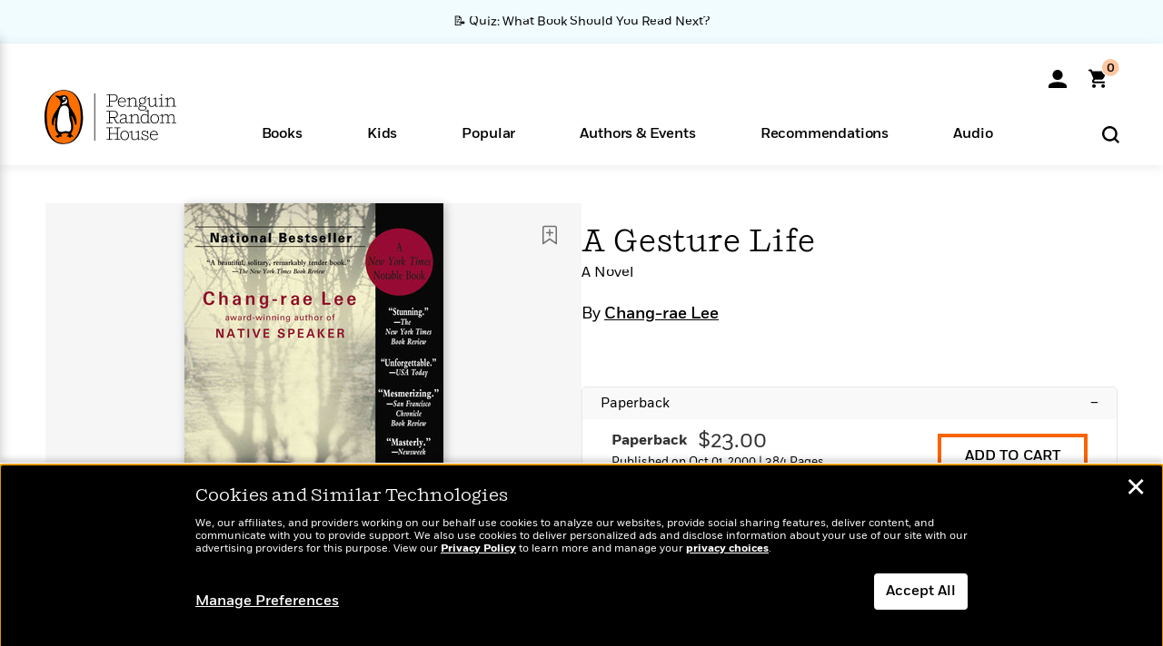

--- FILE ---
content_type: text/html; charset=UTF-8
request_url: https://www.penguinrandomhouse.com/ajaxc/audio/dd7cd23f79e67eab7bab1fd5f8214fcaf1fd34addc88ecee5d32e8b3b7ad451a-9780525638858
body_size: -113
content:
https://assetbucketpublic.7169.prh.com/9780/525/638/858/asset-type-id-audio-samples/9780525638858_CLM128_1_r1.mp3

--- FILE ---
content_type: text/html; charset=UTF-8
request_url: https://www.penguinrandomhouse.com/ajax/nonce/?referer=https%3A%2F%2Fwww.penguinrandomhouse.com%2Fbooks%2F348370%2Fa-gesture-life-by-chang-rae-lee%2F&w=789c7688-8b6c-4af7-80e6-9d95c4fa63a3
body_size: -132
content:
214fe4839c5492b24e7cf40a2330b5f78e6052dc5965596e63694e6ae804b32a

--- FILE ---
content_type: text/html; charset=UTF-8
request_url: https://www.penguinrandomhouse.com/wp-admin/admin-ajax.php
body_size: -55
content:
{"isbns":[{"9781573228282":[{"450jpg":"https:\/\/images1.penguinrandomhouse.com\/cover\/\/9781573228282"},{"100gif":"https:\/\/images1.penguinrandomhouse.com\/cover\/100gif\/9781573228282"},{"200gif":"https:\/\/images1.penguinrandomhouse.com\/cover\/200gif\/9781573228282"},{"d":"https:\/\/images1.penguinrandomhouse.com\/cover\/d\/9781573228282"},{"m":"https:\/\/images1.penguinrandomhouse.com\/cover\/m\/9781573228282"},{"700jpg":"https:\/\/images1.penguinrandomhouse.com\/cover\/700jpg\/9781573228282"},{"g":"https:\/\/images1.penguinrandomhouse.com\/cover\/g\/9781573228282"},{"1330tif":"https:\/\/images1.penguinrandomhouse.com\/cover\/1330tif\/9781573228282"},{"tif":"https:\/\/images1.penguinrandomhouse.com\/cover\/tif\/9781573228282"},{"pdf":"https:\/\/images1.penguinrandomhouse.com\/cover\/pdf\/9781573228282"}]}],"clocktime":"Total execution time in seconds: 1.6608591079712"}


--- FILE ---
content_type: text/html; charset=UTF-8
request_url: https://www.penguinrandomhouse.com/ajaxc/get-affiliate-link/348370?affiliatesiteid=301
body_size: 1489
content:
{"message":"success","statusCode":0,"uniqueId":null,"workId":348370,"affiliateLinkResponses":[{"message":"success","statusCode":0,"affiliateData":[{"description":"Amazon","displayName":"Amazon","isbn":"9781573228282","linkUrl":"https:\/\/www.amazon.com\/gp\/product\/1573228281?tag=randohouseinc7986-20","onSaleDate":"2000-10-01T00:00:00.000+00:00","retailerId":7,"siteId":301,"trackingCode":"randohouseinc7986-20"},{"description":"B&N","displayName":"Barnes & Noble","isbn":"9781573228282","linkUrl":"https:\/\/barnesandnoble.sjv.io\/c\/128773\/1894547\/22009?subId1=PRHEFFDF5A7F1&u=https%3A%2F%2Fwww.barnesandnoble.com%2Fw%2F%3Fean%3D9781573228282","onSaleDate":"2000-10-01T00:00:00.000+00:00","retailerId":2,"siteId":301,"trackingCode":"PRHEFFDF5A7F1"},{"description":"Books A Million","displayName":"Books A Million","isbn":"9781573228282","linkUrl":"https:\/\/www.tkqlhce.com\/click-8373827-10747236?SID=PRHEFFDF5A7F1--9781573228282&url=https:\/\/www.booksamillion.com\/p\/9781573228282","onSaleDate":"2000-10-01T00:00:00.000+00:00","retailerId":5,"siteId":301,"trackingCode":"PRHEFFDF5A7F1"},{"description":"Bookshop.org","displayName":"Bookshop.org","isbn":"9781573228282","linkUrl":"https:\/\/bookshop.org\/a\/2186\/9781573228282?prhc=PRHEFFDF5A7F1","onSaleDate":"2000-10-01T00:00:00.000+00:00","retailerId":29,"siteId":301,"trackingCode":"PRHEFFDF5A7F1"},{"description":"Hudson Booksellers","displayName":"Hudson Booksellers","isbn":"9781573228282","linkUrl":"https:\/\/www.hudsonbooksellers.com\/book\/9781573228282?utm_source=prh&utm_medium=affiliate&utm_term=301&utm_content=PRHEFFDF5A7F1--9781573228282&utm_campaign=9781573228282","onSaleDate":"2000-10-01T00:00:00.000+00:00","retailerId":25,"siteId":301,"trackingCode":"PRHEFFDF5A7F1"},{"description":"Powell's","displayName":"Powell's","isbn":"9781573228282","linkUrl":"https:\/\/www.powells.com\/book\/-9781573228282?utm_source=randomhouse&utm_campaign=randomhouse&utm_content=PRHEFFDF5A7F1--9781573228282","onSaleDate":"2000-10-01T00:00:00.000+00:00","retailerId":9,"siteId":301,"trackingCode":"PRHEFFDF5A7F1"},{"description":"Target","displayName":"Target","isbn":"9781573228282","linkUrl":"https:\/\/goto.target.com\/c\/128773\/81938\/2092?subId1=PRHEFFDF5A7F1--9781573228282&u=https%3A%2F%2Fwww.target.com%2Fs%3FsearchTerm%3D9781573228282","onSaleDate":"2000-10-01T00:00:00.000+00:00","retailerId":23,"siteId":301,"trackingCode":"PRHEFFDF5A7F1"},{"description":"Walmart","displayName":"Walmart","isbn":"9781573228282","linkUrl":"https:\/\/goto.walmart.com\/c\/128773\/565706\/9383?subId1=PRHEFFDF5A7F1&veh=aff&sourceid=imp_000011112222333344&u=https%3A%2F%2Fwww.walmart.com%2Fsearch%3Fquery%3D9781573228282","onSaleDate":"2000-10-01T00:00:00.000+00:00","retailerId":4,"siteId":301,"trackingCode":"PRHEFFDF5A7F1"}],"authorName":"Chang-rae Lee","bookTitle":"A Gesture Life","categories":"Fiction, Historical Fiction","format":"Paperback","isbn":"9781573228282","onSaleDate":"2000-10-01T00:00:00.000+00:00","uniqueId":"","currentDate":"2026-01-17T04:15:24.861+00:00"},{"message":"success","statusCode":0,"affiliateData":[{"description":"Apple","displayName":"Apple Books","isbn":"9780525638858","linkUrl":"https:\/\/goto.applebooks.apple\/9780525638858?at=11l3IH&ct=PRHEFFDF5A7F1--9780525638858","onSaleDate":"2018-04-17T00:00:00.000+00:00","retailerId":3,"siteId":301,"trackingCode":"PRHEFFDF5A7F1"},{"description":"Audible","displayName":"Audible","isbn":"9780525638858","linkUrl":"https:\/\/www.amazon.com\/gp\/product\/B07BW2SLL2?tag=randohouseinc7986-20","onSaleDate":"2018-04-17T00:00:00.000+00:00","retailerId":15,"siteId":301,"trackingCode":"randohouseinc7986-20"},{"description":"audiobooks.com","displayName":"audiobooks.com","isbn":"9780525638858","linkUrl":"https:\/\/www.anrdoezrs.net\/click-8373827-11099382?SID=PRHEFFDF5A7F1--9780525638858&url=https:\/\/www.audiobooks.com\/audiobook\/9780525638858","onSaleDate":"2018-04-17T00:00:00.000+00:00","retailerId":18,"siteId":301,"trackingCode":"PRHEFFDF5A7F1"},{"description":"audiobookstore.com","displayName":"audiobookstore.com","isbn":"9780525638858","linkUrl":"https:\/\/audiobookstore.com\/isbn\/9780525638858?ref=PRHEFFDF5A7F1","onSaleDate":"2018-04-17T00:00:00.000+00:00","retailerId":27,"siteId":301,"trackingCode":"PRHEFFDF5A7F1"},{"description":"B&N","displayName":"Barnes & Noble","isbn":"9780525638858","linkUrl":"https:\/\/barnesandnoble.sjv.io\/c\/128773\/1894547\/22009?subId1=PRHEFFDF5A7F1&u=https%3A%2F%2Fwww.barnesandnoble.com%2Fw%2F%3Fean%3D2940171933357","onSaleDate":"2018-04-17T00:00:00.000+00:00","retailerId":2,"siteId":301,"trackingCode":"PRHEFFDF5A7F1"},{"description":"Chirp","displayName":"Chirp","isbn":"9780525638858","linkUrl":"https:\/\/www.tkqlhce.com\/click-8373827-15034133?sid=PRHEFFDF5A7F1&url=https%3A%2F%2Fwww.chirpbooks.com%2Fisbn%2F9780525638858","onSaleDate":"2018-04-17T00:00:00.000+00:00","retailerId":33,"siteId":301,"trackingCode":"PRHEFFDF5A7F1"},{"description":"Google Play Store","displayName":"Google Play","isbn":"9780525638858","linkUrl":"https:\/\/play.google.com\/store\/audiobooks\/details?id=ISBN_9780525638858&PAffiliateID=1011ld4r&PCamRefID=PRHEFFDF5A7F1","onSaleDate":"2018-04-17T00:00:00.000+00:00","retailerId":22,"siteId":301,"trackingCode":"PRHEFFDF5A7F1"},{"description":"Kobo","displayName":"Kobo","isbn":"9780525638858","linkUrl":"https:\/\/click.linksynergy.com\/link?id=VD9*lkiWNd8&offerid=258185.12829781935712206&type=2&u1=PRHEFFDF5A7F1--9780525638858&murl=https%3A%2F%2Fwww.kobo.com%2Fsearch%3Fquery%3D9780525638858","onSaleDate":"2018-04-17T00:00:00.000+00:00","retailerId":1,"siteId":301,"trackingCode":"PRHEFFDF5A7F1"},{"description":"Libro.fm","displayName":"Libro.fm","isbn":"9780525638858","linkUrl":"https:\/\/libro.fm\/audiobooks\/9780525638858?prhc=PRHEFFDF5A7F1","onSaleDate":"2018-04-17T00:00:00.000+00:00","retailerId":28,"siteId":301,"trackingCode":"PRHEFFDF5A7F1"},{"description":"Spotify","displayName":"Spotify","isbn":"9780525638858","linkUrl":"https:\/\/open.spotify.com\/show\/2YqNAtmcOCAuql1jMx1TlM","onSaleDate":"2018-04-17T00:00:00.000+00:00","retailerId":34,"siteId":301,"trackingCode":"PRHEFFDF5A7F1"}],"authorName":"Chang-rae Lee","bookTitle":"A Gesture Life","categories":"Fiction, Historical Fiction, Audiobooks","format":"Audiobook Download","isbn":"9780525638858","onSaleDate":"2018-04-17T00:00:00.000+00:00","uniqueId":"","currentDate":"2026-01-17T04:15:24.955+00:00"},{"message":"success","statusCode":0,"affiliateData":[{"description":"Amazon","displayName":"Amazon","isbn":"9781101660041","linkUrl":"https:\/\/www.amazon.com\/gp\/product\/B00DYXAA2S?tag=randohouseinc7986-20","onSaleDate":"2000-10-01T00:00:00.000+00:00","retailerId":7,"siteId":301,"trackingCode":"randohouseinc7986-20"},{"description":"Apple","displayName":"Apple Books","isbn":"9781101660041","linkUrl":"https:\/\/goto.applebooks.apple\/9781101660041?at=11l3IH&ct=PRHEFFDF5A7F1--9781101660041","onSaleDate":"2000-10-01T00:00:00.000+00:00","retailerId":3,"siteId":301,"trackingCode":"PRHEFFDF5A7F1"},{"description":"B&N","displayName":"Barnes & Noble","isbn":"9781101660041","linkUrl":"https:\/\/barnesandnoble.sjv.io\/c\/128773\/1894547\/22009?subId1=PRHEFFDF5A7F1&u=https%3A%2F%2Fwww.barnesandnoble.com%2Fw%2F%3Fean%3D9781101660041","onSaleDate":"2000-10-01T00:00:00.000+00:00","retailerId":2,"siteId":301,"trackingCode":"PRHEFFDF5A7F1"},{"description":"Books A Million","displayName":"Books A Million","isbn":"9781101660041","linkUrl":"https:\/\/www.tkqlhce.com\/click-8373827-10747236?SID=PRHEFFDF5A7F1--9781101660041&url=https:\/\/www.booksamillion.com\/p\/9781101660041","onSaleDate":"2000-10-01T00:00:00.000+00:00","retailerId":5,"siteId":301,"trackingCode":"PRHEFFDF5A7F1"},{"description":"Google Play Store","displayName":"Google Play","isbn":"9781101660041","linkUrl":"https:\/\/play.google.com\/store\/books\/details?id=ISBN_9781101660041&PAffiliateID=1011ld4r&PCamRefID=PRHEFFDF5A7F1","onSaleDate":"2000-10-01T00:00:00.000+00:00","retailerId":22,"siteId":301,"trackingCode":"PRHEFFDF5A7F1"},{"description":"Kobo","displayName":"Kobo","isbn":"9781101660041","linkUrl":"https:\/\/click.linksynergy.com\/link?id=VD9*lkiWNd8&offerid=258185.12829781935712206&type=2&u1=PRHEFFDF5A7F1--9781101660041&murl=https%3A%2F%2Fwww.kobo.com%2Fsearch%3Fquery%3D9781101660041","onSaleDate":"2000-10-01T00:00:00.000+00:00","retailerId":1,"siteId":301,"trackingCode":"PRHEFFDF5A7F1"}],"authorName":"Chang-rae Lee","bookTitle":"A Gesture Life","categories":"Fiction, Historical Fiction","format":"Ebook","isbn":"9781101660041","onSaleDate":"2000-10-01T00:00:00.000+00:00","uniqueId":"","currentDate":"2026-01-17T04:15:24.989+00:00"}]}

--- FILE ---
content_type: application/x-javascript;charset=utf-8
request_url: https://scode.randomhouse.com/id?d_visid_ver=3.3.0&d_fieldgroup=A&mcorgid=683138055267EABE0A490D4C%40AdobeOrg&mid=23546509064068795619204069113237854183&ts=1768623321930
body_size: -41
content:
{"mid":"23546509064068795619204069113237854183"}